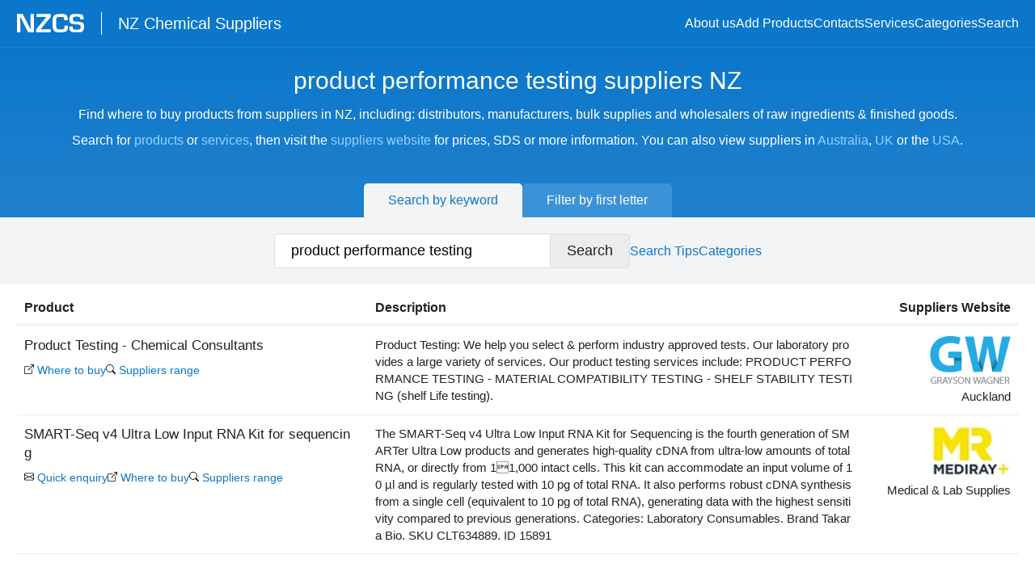

--- FILE ---
content_type: text/html; charset=utf-8
request_url: https://www.nzchemicalsuppliers.co.nz/list/search?search=product+performance+testing
body_size: 6859
content:
<!DOCTYPE html> <html lang="en"> <head> <title>product performance testing suppliers NZ</title> <meta http-equiv="Content-Type" content="text/html; charset=utf-8"> <meta name="viewport" content="width=device-width"> <meta name="csrf-param" content="authenticity_token"/> <meta name="csrf-token" content="5vhEiWoUU8aRwVF6rgMMr22Y-CQXjeOHUQGDxrVPJ9XOITXmOak30pgEgsOr__0VOklRYfgOtMYzjttZRM6OzQ"/> <meta name="google-site-verification" content="WoIYVGIxaUtfdfRcXGeGFlmPgHaCyw9nTqw3-VBLrio"/> <link rel="icon" type="image/x-icon" href="/assets/favicon-nzcs-d23956685ae50c17ed17b0a589bab049cfe7092bcd178bed329279748f2997c3.png"/> <style>/* NZCS CSS vars. Paste into AA settings */
:root {
    --color-primary: #0B77CB;
    --color-primary-dark-3: #0a6bb7;
    --color-primary-dark-7: #095fa3;
    --color-primary-dark-10: #085790;
    --color-primary-light-5: #2f8ce0;
  
    --link-color: #0B77CB;
    --color-secondary: #1c7fcd;
    --color-tertiary: #096ab7;
  
    --color-main-links: #97d1ff;
    --color-background: #fff;
    --color-font: #222;
    --color-background-grey: #f3f4f5;
    --color-background-grey-dark: #ebecee;
    --color-border-grey: #e5e7e9;
    --color-footer: #333;
    --color-cta: #393b3d;
    --color-footer-text: #999;
    --color-red: #d61515;
  
    --breakpoint-lt-m: 769px;
    --breakpoint-lt-s: 480px;
  
    --content-width: 120rem;
    --layout-width: 160rem;
  
    --color-search-background: #1c7fcd;
    --color-tab-background: #f3f4f5;
    --color-tabs-background: #3c92d7;
    --color-tabs-text: #fff;
    --color-active-tabs-background: var(--color-tab-background);
    --color-active-tabs-text: var(--color-primary);
    --color-hover-tabs-text: var(--color-tabs-text);
    --color-hover-tabs-background: #5aa3dc;
  }
.table td.suppliers {line-break: auto;}</style> <style media="screen">
h3,h4{color:var(--color-tertiary)}.field_with_errors,.l{flex-direction:column}.l,body{min-height:100vh}.l,.r{display:flex}.table td,sup{vertical-align:top}.navbar__nav,.pagination,.tabs{list-style:none}.fg .textfield,.tabs a{box-sizing:border-box}.cta,.main,footer{text-align:center}html{scroll-behavior:smooth;font-size:10px}body{background:var(--color-background);font-size:1.6rem;margin:0;font-family:"Helvetica Neue",Helvetica,Arial,sans-serif;color:var(--color-font)}a,a:active,a:visited{color:inherit;color:var(--link-color);transition:.2s;text-decoration:none}h1,h2,h3,h4,h5,h6,p{margin-top:0;margin-bottom:1rem;font-weight:400;line-height:1.4}.page h1,h3{margin-bottom:2rem}h1{font-size:3rem}h3{font-size:2rem;font-weight:500}h4{font-size:1.6rem;margin-bottom:0;font-weight:600}.page{padding-top:4rem}.page h1{border-bottom:1px solid var(--color-border-grey);padding-bottom:1rem}.l{justify-content:space-between}.r{flex-direction:row;flex-wrap:wrap}.r .c{flex:0 0 auto}.r .c-f{flex:0 0 100%}.r .c-h{flex:0 0 50%}.g-3{grid-template-columns:1fr 1fr 1fr;display:grid;gap:4rem}.g-2{grid-template-columns:1fr 1fr;display:grid;gap:4rem}.con{max-width:var(--layout-width);margin:0 auto;padding-left:2rem;padding-right:2rem}footer{padding:2rem;background:var(--color-footer);color:var(--color-footer-text)}.navbar__brand,footer p{margin:0}.navbar{background:var(--color-primary)}.navbar .con{padding:1.5rem 2rem;display:flex;justify-content:space-between;align-items:center;border-bottom:1px solid rgba(255,255,255,.1)}.navbar__brand a{display:flex;align-items:center;text-decoration:none}.navbar__brand img{width:8.5rem;height:2.8rem;margin-right:2rem}.navbar__brand span{color:#fff;font-weight:400;font-size:2rem;border-left:1px solid #fff;padding-left:2rem}.navbar__nav{padding:0;margin:0;display:flex;gap:2rem;flex-wrap:wrap}.navbar__nav a{color:#fff;text-decoration:none}.navbar__nav a:hover{border-bottom:2px solid #fff}.navbar__icon i{color:#fff;width:2rem;height:2rem}@media (max-width:1000px){.navbar{background:var(--color-primary-dark-3)}.navbar .con{flex-direction:column}.navbar .navbar__brand{margin-bottom:2rem}.navbar .navbar__brand img{margin-right:0}.navbar .navbar__brand span{display:none}.navbar .navbar__nav{justify-content:center}}.main{background-color:var(--color-primary);background-image:linear-gradient(180deg,var(--color-primary),var(--color-secondary));color:#fff;padding:2rem}.main__inner{max-width:var(--content-width);margin:0 auto}.enquiry_form h3,.table--products{margin-bottom:4rem}.cta h1,.cta h2,.cta h3,.cta h4,.cta p,.main__inner h1,.main__inner h2,.main__inner h3{color:#fff}.main a{color:var(--color-main-links)}.main .btn{color:#fff;border-color:var(--color-primary-dark-7);background-color:var(--color-primary-dark-7)}.main .btn:hover{border-color:var(--color-primary-dark-10);background-color:var(--color-primary-dark-10)}.hide{display:none}.i{width:1.2rem;height:1.2rem;display:inline-block}.i--search{background:url("data:image/svg+xml,%3Csvg xmlns='http://www.w3.org/2000/svg' fill='currentColor' viewBox='0 0 16 16'%3E%3Cpath d='M11.742 10.344a6.5 6.5 0 1 0-1.397 1.398l3.85 3.85a1 1 0 0 0 1.415-1.414l-3.85-3.85zM12 6.5a5.5 5.5 0 1 1-11 0 5.5 5.5 0 0 1 11 0z'/%3E%3C/svg%3E") center/contain no-repeat}.i--link{background:url("data:image/svg+xml,%3Csvg xmlns='http://www.w3.org/2000/svg' fill='currentColor' viewBox='0 0 16 16'%3E%3Cpath fill-rule='evenodd' d='M8.636 3.5a.5.5 0 0 0-.5-.5H1.5A1.5 1.5 0 0 0 0 4.5v10A1.5 1.5 0 0 0 1.5 16h10a1.5 1.5 0 0 0 1.5-1.5V7.864a.5.5 0 0 0-1 0V14.5a.5.5 0 0 1-.5.5h-10a.5.5 0 0 1-.5-.5v-10a.5.5 0 0 1 .5-.5h6.636a.5.5 0 0 0 .5-.5'/%3E%3Cpath fill-rule='evenodd' d='M16 .5a.5.5 0 0 0-.5-.5h-5a.5.5 0 0 0 0 1h3.793L6.146 9.146a.5.5 0 1 0 .708.708L15 1.707V5.5a.5.5 0 0 0 1 0z'/%3E%3C/svg%3E") center/contain no-repeat}.i--mail{background:url("data:image/svg+xml,%3Csvg xmlns='http://www.w3.org/2000/svg' fill='currentColor' viewBox='0 0 16 16'%3E%3Cpath d='M0 4a2 2 0 0 1 2-2h12a2 2 0 0 1 2 2v8a2 2 0 0 1-2 2H2a2 2 0 0 1-2-2zm2-1a1 1 0 0 0-1 1v.217l7 4.2 7-4.2V4a1 1 0 0 0-1-1zm13 2.383-4.708 2.825L15 11.105zm-.034 6.876-5.64-3.471L8 9.583l-1.326-.795-5.64 3.47A1 1 0 0 0 2 13h12a1 1 0 0 0 .966-.741M1 11.105l4.708-2.897L1 5.383z'/%3E%3C/svg%3E") center/contain no-repeat}.i--menu{background:url("data:image/svg+xml,%3Csvg%20xmlns='http://www.w3.org/2000/svg'%20fill='currentColor'%20viewBox='0%200%2016%2016'%3E%3Cpath%20fill-rule='evenodd'%20d='M2.5%2012a.5.5%200%200%201%20.5-.5h10a.5.5%200%200%201%200%201H3a.5.5%200%200%201-.5-.5m0-4a.5.5%200%200%201%20.5-.5h10a.5.5%200%200%201%200%201H3a.5.5%200%200%201-.5-.5m0-4a.5.5%200%200%201%20.5-.5h10a.5.5%200%200%201%200%201H3a.5.5%200%200%201-.5-.5'/%3E%3C/svg%3E") center/contain no-repeat}.table{border-collapse:collapse;width:100%}.table th{text-align:left;padding:1rem;border-bottom:4px solid var(--color-background-grey)}.table td{padding:1.25rem 1rem;transition:.3s;border-bottom:1px solid var(--color-background-grey-dark);font-size:1.5rem;line-height:1.4}.table td nav{display:flex;gap:1.25rem;margin:1rem 0 0;flex-wrap:wrap}.table td nav a{text-decoration:none;font-size:1.4rem;border-bottom:1px solid #fff}.table td nav a:hover{border-bottom:1px solid var(--color-primary)}.table--products{margin-top:1rem}.table--products tr th:nth-child(3){text-align:right}.table--products tr td:first-child{width:35%;font-size:1.7rem;grid-area:company;padding-right:2rem}.table--products tr td:nth-child(2){width:50%;grid-area:details;padding-right:2rem}.table--products tr td:nth-child(3){text-align:right;grid-area:logo}@media screen and (max-width:769px){.g-3{display:block}.table--products th:nth-child(3){display:none}.table--products tr{display:grid;grid-template-columns:1fr 1fr;grid-template-rows:auto 1fr;grid-gap:0 0;gap:0 0;grid-template-areas:"company details" "logo details"}.table--products tr td:first-child{width:auto;border-bottom:none;padding-bottom:2rem}.table--products tr td:nth-child(2){width:auto}.table--products tr td:nth-child(3){text-align:left;width:auto;padding-top:0}.table--products tr nav{flex-direction:column}}@media screen and (max-width:480px){.table--products th{display:none}.table--products tr{grid-template-columns:auto;grid-template-areas:"company" "details" "logo"}.table--products tr td:first-child{padding-bottom:0}.table--products tr td:nth-child(2){border-bottom:0}}.pagination{display:flex;padding:0;margin:4rem 0;justify-content:center;flex-wrap:wrap;gap:.2rem}.btn,.btn-group a,.pagination a{padding:1rem 2rem;text-decoration:none}.pagination a{display:block;border:1px solid #ddd;border-radius:5px}.pagination a:hover{background:var(--color-primary);border-color:var(--color-primary);color:#fff}.pagination li.disabled a{color:#999}.pagination li.disabled a:hover{background:0 0}.btn-group a:hover,.btn:hover,.pagination li.active a{background:var(--color-primary);color:#fff}.btn,.btn-group a{border-radius:5px;border:1px solid #ddd;background:var(--color-background-grey-dark);display:inline-block;color:#222;transition:.2s}.btn-group,.fg,.form-group,.form-inline,.tabs,.tabs a{display:flex}.btn-group a-p,.btn-p,.cta .btn{border-color:var(--color-primary);background-color:var(--color-primary);color:#fff}.btn-group a-p:hover,.btn-p:hover,.cta .btn:hover{border-color:var(--color-primary-light-5);background-color:var(--color-primary-light-5)}.btn-group{justify-content:center;flex-wrap:wrap;gap:.2rem;max-width:90rem;padding-left:1rem;padding-right:1rem;margin-left:auto;margin-right:auto}.form-inline{justify-content:center;align-items:center;flex-wrap:wrap;gap:2rem}.form-group{justify-content:center;align-items:center}.textarea,.textfield{background:#fff;padding:1rem 2rem;font-size:1.8rem;border:1px solid #ddd;border-radius:5px}.field_with_errors{display:flex}.field_with_errors .textfield{border:1px solid var(--color-red)}label{margin-bottom:1rem;font-weight:700;font-size:1.4rem}.fg{flex-direction:column;margin-bottom:2rem}.enquiry_form .c-h{flex:0 0 48%}.enquiry_form .r{column-gap:4%}.errors{color:var(--color-red)}.search{background:var(--color-search-background)}.search .textfield{min-width:30rem}@media screen and (max-width:769px){.search .textfield{min-width:6rem}}.search--mini{background:var(--color-background-grey);padding:2rem}#search .textfield{border-radius:5px 0 0 5px;border-right:none}#search .btn{font-size:1.8rem;border-radius:0 5px 5px 0;font-weight:400}.tabs{justify-content:center;margin:0;padding:1.2rem 0 0;gap:3px}.tabs a{background:var(--color-tabs-background);color:var(--color-tabs-text);align-items:center;height:100%;padding:1.2rem 3rem;border-top-left-radius:5px;border-top-right-radius:5px;text-decoration:none}.tabs a:hover{color:var(--color-hover-tabs-text);background-color:var(--color-hover-tabs-background)}.tabs a.active{background:var(--color-active-tabs-background);color:var(--color-active-tabs-text)}.tab{background:var(--color-tab-background);padding:2rem 0}.cta{padding:2rem;background:var(--color-cta)}.m-t-0{margin-top:0!important}.p-t-0{padding-top:0!important}.m-b-0{margin-bottom:0!important}.p-b-0{padding-bottom:0!important}.m-l-0{margin-left:0!important}.p-l-0{padding-left:0!important}.m-r-0{margin-right:0!important}.p-r-0{padding-right:0!important}.m-t-1{margin-top:1rem!important}.p-t-1{padding-top:1rem!important}.m-b-1{margin-bottom:1rem!important}.p-b-1{padding-bottom:1rem!important}.m-l-1{margin-left:1rem!important}.p-l-1{padding-left:1rem!important}.m-r-1{margin-right:1rem!important}.p-r-1{padding-right:1rem!important}.m-t-2{margin-top:2rem!important}.p-t-2{padding-top:2rem!important}.m-b-2{margin-bottom:2rem!important}.p-b-2{padding-bottom:2rem!important}.m-l-2{margin-left:2rem!important}.p-l-2{padding-left:2rem!important}.m-r-2{margin-right:2rem!important}.p-r-2{padding-right:2rem!important}.m-t-3{margin-top:3rem!important}.p-t-3{padding-top:3rem!important}.m-b-3{margin-bottom:3rem!important}.p-b-3{padding-bottom:3rem!important}.m-l-3{margin-left:3rem!important}.p-l-3{padding-left:3rem!important}.m-r-3{margin-right:3rem!important}.p-r-3{padding-right:3rem!important}.m-t-4{margin-top:4rem!important}.p-t-4{padding-top:4rem!important}.m-b-4{margin-bottom:4rem!important}.p-b-4{padding-bottom:4rem!important}.m-l-4{margin-left:4rem!important}.p-l-4{padding-left:4rem!important}.m-r-4{margin-right:4rem!important}.p-r-4{padding-right:4rem!important}.custom-modal{display:none;position:fixed;z-index:999;left:0;top:0;width:100%;height:100%;overflow:auto;background-color:rgba(255,255,255,.95)}.custom-modal-content{background-color:var(--color-background-grey);box-shadow:0 1px 10px #0000002b;margin:10% auto;padding:0;max-width:60rem}.custom-modal-close{color:#fff;font-size:2.6rem;cursor:pointer;transition:.2s;line-height:1}.custom-modal-close:focus,.custom-modal-close:hover{color:#000;text-decoration:none}.modal-head{display:flex;flex-direction:row;justify-content:space-between;padding:1rem 2rem;background:var(--color-primary);color:#fff}.modal-title{font-weight:400;margin:0;font-size:2rem}.modal-content{padding:2rem}
.table td {word-break: break-word;overflow-wrap: anywhere;line-break: anywhere;hyphens: auto;white-space: normal;}.table td nav {white-space: nowrap;}
</style> <link rel="canonical" href="https://www.nzchemicalsuppliers.co.nz/list/search?search=product+performance+testing"/> </head> <body> <div class="l"> <div class="li"> <header class="navbar"> <div class="con"> <h1 class="navbar__brand"> <a href="/"> <img class="logo" alt="NZ Chemical Suppliers" src="/assets/logo-nzcs-e518aa32abb151398ed5f5e26bb3492cedb84f2c826af18571f028d16eecb176.svg"/> <span>NZ Chemical Suppliers</span> </a> </h1> <ul class="navbar__nav"> <li><a href="https://www.nzchemicalsuppliers.co.nz/content/page/chemicals-database-about-us">About us</a></li> <li><a href="https://www.nzchemicalsuppliers.co.nz/content/page/suppliers">Add Products</a></li> <li><a href="https://www.nzchemicalsuppliers.co.nz/content/page/contact-us">Contacts</a></li> <li><a href="https://www.nzchemicalsuppliers.co.nz/content/page/chemical_services">Services</a></li> <li><a href="https://www.nzchemicalsuppliers.co.nz/content/page/categories">Categories</a></li> <li><a href="https://www.nzchemicalsuppliers.co.nz/content/page/search-page">Search</a></li> <li><a href="https://www.nzchemicalsuppliers.co.nz/content/page/laboratory-equipment-2"></a></li> </ul> </div> </header> <div class="main"> <div class="main__inner"> <h1>product performance testing suppliers NZ</h1> <p>Find where to buy products from suppliers in NZ, including: distributors, manufacturers, bulk supplies and wholesalers of raw ingredients &amp; finished goods.</p> <p>Search for <a href="https://www.nzchemicalsuppliers.co.nz/content/page/categories">products</a> or <a href="https://www.nzchemicalsuppliers.co.nz/content/page/chemical_services">services</a>, then visit the <a href="https://www.nzchemicalsuppliers.co.nz/content/page/more_product_information">suppliers website</a> for prices, <span class="caps">SDS</span> or more information. You can also view suppliers in <a href="https://www.australianchemicalsuppliers.com" id="url2">Australia</a>, <a href="https://www.ukchemicalsuppliers.co.uk" id="url4">UK</a> or the <a href="https://www.americanchemicalsuppliers.com" id="url3"><span class="caps">USA</span></a>.<br/> <script> window.onload=function(){var e=window.location.pathname+window.location.search;window.location.pathname,window.location.search;document.getElementById("url2").href="https://www.australianchemicalsuppliers.com"+e,document.getElementById("url3").href="https://www.americanchemicalsuppliers.com"+e,document.getElementById("url4").href="https://www.ukchemicalsuppliers.co.uk"+e};</script></p> </div> </div> <div class="search"> <div class="con"> <ul class="tabs"> <li><a href="#" class="active" data-tab="tab-search">Search by keyword</a></li> <li><a href="#" data-tab="tab-letter">Filter by first letter</a></li> </ul> </div> <div class="tab" id="tab-search"> <form action="/list/search_filter" class="form-inline" id="search" method="get"> <div class="form-group"> <input name="search" id="search" value="product performance testing" class="textfield" placeholder="Enter search terms"/> <input type="submit" value="Search" class="btn" data-disable-with="Search"/> </div> <a href="/content/page/search-tips">Search Tips</a> <a href="/content/page/categories">Categories</a> </form> </div> <div class="tab" id="tab-letter" style="display:none"> <div class="btn-group"> <a href="https://www.nzchemicalsuppliers.co.nz/list/a">A</a> <a href="https://www.nzchemicalsuppliers.co.nz/list/b">B</a> <a href="https://www.nzchemicalsuppliers.co.nz/list/c">C</a> <a href="https://www.nzchemicalsuppliers.co.nz/list/d">D</a> <a href="https://www.nzchemicalsuppliers.co.nz/list/e">E</a> <a href="https://www.nzchemicalsuppliers.co.nz/list/f">F</a> <a href="https://www.nzchemicalsuppliers.co.nz/list/g">G</a> <a href="https://www.nzchemicalsuppliers.co.nz/list/h">H</a> <a href="https://www.nzchemicalsuppliers.co.nz/list/i">I</a> <a href="https://www.nzchemicalsuppliers.co.nz/list/j">J</a> <a href="https://www.nzchemicalsuppliers.co.nz/list/k">K</a> <a href="https://www.nzchemicalsuppliers.co.nz/list/l">L</a> <a href="https://www.nzchemicalsuppliers.co.nz/list/m">M</a> <a href="https://www.nzchemicalsuppliers.co.nz/list/n">N</a> <a href="https://www.nzchemicalsuppliers.co.nz/list/o">O</a> <a href="https://www.nzchemicalsuppliers.co.nz/list/p">P</a> <a href="https://www.nzchemicalsuppliers.co.nz/list/q">Q</a> <a href="https://www.nzchemicalsuppliers.co.nz/list/r">R</a> <a href="https://www.nzchemicalsuppliers.co.nz/list/s">S</a> <a href="https://www.nzchemicalsuppliers.co.nz/list/t">T</a> <a href="https://www.nzchemicalsuppliers.co.nz/list/u">U</a> <a href="https://www.nzchemicalsuppliers.co.nz/list/v">V</a> <a href="https://www.nzchemicalsuppliers.co.nz/list/w">W</a> <a href="https://www.nzchemicalsuppliers.co.nz/list/x">X</a> <a href="https://www.nzchemicalsuppliers.co.nz/list/y">Y</a> <a href="https://www.nzchemicalsuppliers.co.nz/list/z">Z</a> <a class="btn" href="https://www.nzchemicalsuppliers.co.nz/list/0-9">0-9</a> </div> </div> </div> <script>
document.addEventListener('DOMContentLoaded', function() {
  const tabs = document.querySelectorAll('.tabs a[data-tab]');
  const tabContents = document.querySelectorAll('.tab');

  tabs.forEach(function(tab) {
    tab.addEventListener('click', function(e) {
      e.preventDefault();

      // Remove 'active' class from all tabs
      tabs.forEach(function(t) {
        t.classList.remove('active');
      });
      // Add 'active' class to the clicked tab
      this.classList.add('active');

      // Hide all tab contents
      tabContents.forEach(function(content) {
        content.style.display = 'none';
      });

      // Show the tab content corresponding to the clicked tab
      const tabId = this.getAttribute('data-tab');
      const tabContent = document.getElementById(tabId);
      if (tabContent) {
        tabContent.style.display = 'block';
      }
    });
  });
});
</script> <div class="con"> <div id="enquiry_modal" class="custom-modal"> <div class="custom-modal-content"> <div class="modal-head"> <h2 class="modal-title"></h2> <span class="custom-modal-close">&times;</span> </div> <div class="modal-content"> <div class="modal-data"></div> <button class="enquiry_form_submit btn btn-p">Send Message</button> </div> </div> </div> <div class="mobile_table" style="overflow-x:auto"> <table class="table table--products"> <thead> <tr> <th>Product</th> <th class="hidden-xs">Description</th> <th class="suppliers hidden-xs">Suppliers Website</th> </tr> </thead> <tbody> <tr data-company="Grayson Wagner Co" data-product="Product Testing - Chemical Consultants" class="tr-flex"> <td> Product Testing - Chemical Consultants <nav> <a target="_blank" title="This will take you to the suppliers website to buy products or for more information" class="buy_enquire_link" data-toggle="tooltip" data-placement="top" rel="tooltip" href="http://www.graysonwagner.co.nz/"><i class="i i--link"></i> Where to buy</a> <a title="This will take you to a page showing products from this supplier" class="view_all_products" data-toggle="tooltip" data-placement="top" rel="tooltip nofollow" href="https://www.nzchemicalsuppliers.co.nz/list/company/grayson-wagner-co"><i class="i i--search"></i> Suppliers range</a> </nav> </td> <td>Product Testing: We help you select & perform industry approved tests. Our laboratory provides a large variety of services. Our product testing services include: PRODUCT PERFORMANCE TESTING - MATERIAL COMPATIBILITY TESTING - SHELF STABILITY TESTING (shelf Life testing).</td> <td class="suppliers"> <a target="_blank" title="Go to http://www.graysonwagner.co.nz/" class="company_link" rel="nofollow" href="http://www.graysonwagner.co.nz/"><img loading="eager" alt="Grayson Wagner Co" src="https://nzcs.s3.us-west-2.amazonaws.com/uploads/gw-logo.png"/></a> <div>Auckland</div> </td> </tr> <tr data-company="Mediray NZ" data-product="SMART-Seq v4 Ultra Low Input RNA Kit for sequencing" class="tr-flex"> <td> SMART-Seq v4 Ultra Low Input RNA Kit for sequencing <nav> <a href="#" data-product="955596" data-company="Mediray NZ" class="email_enquiry" title="This will take you to a &quot;Quick Email&quot; form to make an enquiry to the supplier" rel="tooltip" data-placement="top"><i class="i i--mail"></i> Quick enquiry</a> <a target="_blank" title="This will take you to the suppliers website to buy products or for more information" class="buy_enquire_link" data-toggle="tooltip" data-placement="top" rel="tooltip" href="https://www.mediray.co.nz/laboratory/shop/consumables/smart-seq-v4-ultra-low-input-rna-kit-for-sequencing/"><i class="i i--link"></i> Where to buy</a> <a title="This will take you to a page showing products from this supplier" class="view_all_products" data-toggle="tooltip" data-placement="top" rel="tooltip nofollow" href="https://www.nzchemicalsuppliers.co.nz/list/company/mediray-nz"><i class="i i--search"></i> Suppliers range</a> </nav> </td> <td>The SMART-Seq v4 Ultra Low Input RNA Kit for Sequencing is the fourth generation of SMARTer Ultra Low products and generates high-quality cDNA from ultra-low amounts of total RNA, or directly from 11,000 intact cells. This kit can accommodate an input volume of 10 µl and is regularly tested with 10 pg of total RNA. It also performs robust cDNA synthesis from a single cell (equivalent to 10 pg of total RNA), generating data with the highest sensitivity compared to previous generations. Categories: Laboratory Consumables. Brand Takara Bio. SKU CLT634889. ID 15891</td> <td class="suppliers"> <a target="_blank" title="Go to https://www.mediray.co.nz/laboratory/shop/consumables/smart-seq-v4-ultra-low-input-rna-kit-for-sequencing/" class="company_link" rel="nofollow" href="https://www.mediray.co.nz/laboratory/shop/consumables/smart-seq-v4-ultra-low-input-rna-kit-for-sequencing/"><img loading="eager" alt="Mediray NZ" src="https://nzcs.s3.us-west-2.amazonaws.com/uploads/mediray-laboratory-consumables-nz_1.png"/></a> <div>Medical & Lab Supplies</div> </td> </tr> </tbody> </table> </div> </div> </div> <div class="li"> <div class="cta"> <div class="con"> <h2>Would you like to list your products on NZ Chemical Suppliers?</h2> <p>Our database is helping our users find suppliers everyday.</p> <p class="m-t-2"><a href="/content/page/suppliers" class="btn"> Add Your Products</a></p> </div> </div> <footer> <div class="con"> <p>Copyright NZ Chemical Suppliers 2026</p> </div> </footer> </div> </div> <script>!function(e,a,t,n,g,c,o){e.GoogleAnalyticsObject=g,e.ga=e.ga||function(){(e.ga.q=e.ga.q||[]).push(arguments)},e.ga.l=1*new Date,c=a.createElement(t),o=a.getElementsByTagName(t)[0],c.async=1,c.src="//www.google-analytics.com/analytics.js",o.parentNode.insertBefore(c,o)}(window,document,"script",0,"ga"),ga("create","UA-20346782-1","auto"),ga("send","pageview");</script> <script>!function(e,t,a,n,g){e[n]=e[n]||[],e[n].push({"gtm.start":(new Date).getTime(),event:"gtm.js"});var m=t.getElementsByTagName(a)[0],r=t.createElement(a);r.async=!0,r.src="https://www.googletagmanager.com/gtm.js?id=GTM-PSHPWNN",m.parentNode.insertBefore(r,m)}(window,document,"script","dataLayer");</script> <script type="importmap" data-turbo-track="reload">{
  "imports": {
    "application": "/assets/application-9a2e217e443081cf0a0ba74efb61aadce5ef1201da3df18bade22a540d3a7e7d.js",
    "nzchem": "/assets/nzchem-7c0b13c241c34383c79ac42c034798f2b9fb24bfd5661ff1f83a18647afcb073.js"
  }
}</script> <link rel="modulepreload" href="/assets/application-9a2e217e443081cf0a0ba74efb61aadce5ef1201da3df18bade22a540d3a7e7d.js"> <link rel="modulepreload" href="/assets/nzchem-7c0b13c241c34383c79ac42c034798f2b9fb24bfd5661ff1f83a18647afcb073.js"> <script type="module">import "application"</script> <script src="/assets/application-9a2e217e443081cf0a0ba74efb61aadce5ef1201da3df18bade22a540d3a7e7d.js" type="module"></script> </body> </html>

--- FILE ---
content_type: image/svg+xml
request_url: https://www.nzchemicalsuppliers.co.nz/assets/logo-nzcs-e518aa32abb151398ed5f5e26bb3492cedb84f2c826af18571f028d16eecb176.svg
body_size: 1744
content:
<?xml version="1.0" encoding="UTF-8"?>
<svg width="85px" height="28px" viewBox="0 0 85 28" version="1.1" xmlns="http://www.w3.org/2000/svg" xmlns:xlink="http://www.w3.org/1999/xlink">
    <title>Artboard</title>
    <g id="Artboard" stroke="none" stroke-width="1" fill="none" fill-rule="evenodd">
        <g id="NZCS" transform="translate(0.996, 2.186)" fill="#FFFFFF" fill-rule="nonzero">
            <polygon id="Path" points="21.012 0.136 21.012 22.814 13.804 22.814 4.216 3.842 4.08 3.842 4.216 22.814 0 22.814 0 0.136 7.174 0.136 16.762 19.108 16.898 19.108 16.762 0.136"></polygon>
            <polygon id="Path" points="41.718 0.136 41.718 3.876 29.172 19.074 41.854 19.142 41.854 22.814 23.766 22.814 23.766 19.142 36.21 3.91 24.31 3.876 24.31 0.136"></polygon>
            <path d="M58.684,14.688 L62.934,14.688 C62.934,14.8466667 62.9396667,15.0053333 62.951,15.164 C62.9623333,15.3226667 62.968,15.47 62.968,15.606 C62.968,15.7646667 62.9736667,15.9233333 62.985,16.082 C62.9963333,16.2406667 63.002,16.3993333 63.002,16.558 C63.002,19.2326667 62.237,20.961 60.707,21.743 C59.177,22.525 57.2333333,22.916 54.876,22.916 L51.85,22.95 C48.654,22.9273333 46.546,22.1283333 45.526,20.553 C44.506,18.9776667 43.996,16.728 43.996,13.804 C43.996,13.532 43.9903333,13.2543333 43.979,12.971 C43.9676667,12.6876667 43.962,12.41 43.962,12.138 C43.962,12.002 43.9563333,11.866 43.945,11.73 C43.9336667,11.594 43.928,11.458 43.928,11.322 C43.928,10.914 43.9223333,10.5003333 43.911,10.081 C43.8996667,9.66166667 43.894,9.248 43.894,8.84 C43.894,5.032 44.744,2.60666667 46.444,1.564 C48.144,0.521333333 50.7053333,0 54.128,0 L55.59,0 C55.7486667,0 55.9016667,0 56.049,0 C56.1963333,0 56.3493333,0 56.508,0 C57.528,0.0453333333 58.5083333,0.204 59.449,0.476 C60.3896667,0.748 61.1546667,1.33733333 61.744,2.244 C62.152,2.83333333 62.4183333,3.47366667 62.543,4.165 C62.6676667,4.85633333 62.7413333,5.542 62.764,6.222 C62.764,6.33533333 62.7696667,6.45433333 62.781,6.579 C62.7923333,6.70366667 62.798,6.82266667 62.798,6.936 C62.798,7.072 62.8036667,7.208 62.815,7.344 C62.8263333,7.48 62.832,7.616 62.832,7.752 L58.514,7.752 C58.4686667,7.59333333 58.4403333,7.42333333 58.429,7.242 C58.4176667,7.06066667 58.4006667,6.87933333 58.378,6.698 C58.378,6.65266667 58.378,6.613 58.378,6.579 C58.378,6.545 58.378,6.50533333 58.378,6.46 C58.3553333,5.82533333 58.2363333,5.24166667 58.021,4.709 C57.8056667,4.17633333 57.1086667,3.876 55.93,3.808 C55.6126667,3.76266667 55.2896667,3.74 54.961,3.74 C54.6323333,3.74 54.3093333,3.74 53.992,3.74 L53.244,3.74 C53.04,3.74 52.8246667,3.74 52.598,3.74 C52.3713333,3.74 52.1446667,3.75133333 51.918,3.774 C51.4193333,3.81933333 50.9376667,3.90433333 50.473,4.029 C50.0083333,4.15366667 49.64,4.352 49.368,4.624 C49.096,4.91866667 48.8976667,5.253 48.773,5.627 C48.6483333,6.001 48.5746667,6.38066667 48.552,6.766 C48.5293333,6.92466667 48.5123333,7.08333333 48.501,7.242 C48.4896667,7.40066667 48.484,7.55933333 48.484,7.718 C48.4613333,8.08066667 48.4443333,8.43766667 48.433,8.789 C48.4216667,9.14033333 48.416,9.49733333 48.416,9.86 C48.416,10.5853333 48.4216667,11.3163333 48.433,12.053 C48.4443333,12.7896667 48.4613333,13.5206667 48.484,14.246 C48.5066667,16.5126667 48.892,17.9123333 49.64,18.445 C50.388,18.9776667 51.8386667,19.244 53.992,19.244 C55.2613333,19.244 56.3663333,19.108 57.307,18.836 C58.2476667,18.564 58.718,17.6573333 58.718,16.116 C58.718,16.0026667 58.718,15.8836667 58.718,15.759 C58.718,15.6343333 58.718,15.5153333 58.718,15.402 C58.6953333,15.2886667 58.684,15.1696667 58.684,15.045 C58.684,14.9203333 58.684,14.8013333 58.684,14.688 Z" id="Path"></path>
            <path d="M82.45,6.766 L78.302,6.766 C78.302,5.42866667 78.03,4.53333333 77.486,4.08 C76.942,3.62666667 76.0013333,3.4 74.664,3.4 L73.474,3.4 C73.27,3.4 73.049,3.4 72.811,3.4 C72.573,3.4 72.3406667,3.41133333 72.114,3.434 C71.7513333,3.45666667 71.3886667,3.50766667 71.026,3.587 C70.6633333,3.66633333 70.346,3.78533333 70.074,3.944 C69.802,4.12533333 69.598,4.36333333 69.462,4.658 C69.326,4.95266667 69.224,5.27 69.156,5.61 C69.156,5.746 69.1503333,5.87633333 69.139,6.001 C69.1276667,6.12566667 69.122,6.24466667 69.122,6.358 C69.122,7.49133333 69.343,8.26766667 69.785,8.687 C70.227,9.10633333 71.0373333,9.35 72.216,9.418 C72.3293333,9.418 72.437,9.42366667 72.539,9.435 C72.641,9.44633333 72.7486667,9.452 72.862,9.452 C73.1566667,9.47466667 73.4456667,9.49166667 73.729,9.503 C74.0123333,9.51433333 74.29,9.52 74.562,9.52 C76.7833333,9.588 78.744,9.89966667 80.444,10.455 C82.144,11.0103333 82.994,12.7953333 82.994,15.81 C82.994,17.7366667 82.688,19.3176667 82.076,20.553 C81.464,21.7883333 80.0473333,22.5193333 77.826,22.746 C77.4633333,22.7686667 77.1063333,22.7856667 76.755,22.797 C76.4036667,22.8083333 76.058,22.8253333 75.718,22.848 C75.3553333,22.8706667 74.9983333,22.882 74.647,22.882 C74.2956667,22.882 73.9386667,22.882 73.576,22.882 C70.9693333,22.882 68.8443333,22.593 67.201,22.015 C65.5576667,21.437 64.736,19.584 64.736,16.456 C64.736,16.388 64.736,16.3143333 64.736,16.235 C64.736,16.1556667 64.7473333,16.082 64.77,16.014 C64.77,15.946 64.77,15.8723333 64.77,15.793 C64.77,15.7136667 64.77,15.64 64.77,15.572 L68.884,15.572 C68.884,16.6146667 69.0256667,17.51 69.309,18.258 C69.5923333,19.006 70.3686667,19.3913333 71.638,19.414 C72.182,19.4366667 72.726,19.448 73.27,19.448 C73.814,19.448 74.358,19.448 74.902,19.448 C76.2393333,19.448 77.214,19.2496667 77.826,18.853 C78.438,18.4563333 78.744,17.5666667 78.744,16.184 C78.744,14.688 78.353,13.804 77.571,13.532 C76.789,13.26 75.786,13.1126667 74.562,13.09 C74.3353333,13.09 74.1086667,13.09 73.882,13.09 C73.6553333,13.09 73.4173333,13.0786667 73.168,13.056 C73.0546667,13.056 72.9356667,13.0503333 72.811,13.039 C72.6863333,13.0276667 72.5673333,13.0106667 72.454,12.988 C70.0513333,12.8293333 68.1756667,12.427 66.827,11.781 C65.4783333,11.135 64.804,9.316 64.804,6.324 C64.804,4.42 65.212,2.958 66.028,1.938 C66.844,0.918 68.238,0.328666667 70.21,0.17 C70.7993333,0.124666667 71.3943333,0.0906666667 71.995,0.068 C72.5956667,0.0453333333 73.1906667,0.034 73.78,0.034 C76.1146667,0.034 78.1433333,0.283333333 79.866,0.782 C81.5886667,1.28066667 82.45,2.98066667 82.45,5.882 L82.45,6.766 Z" id="Path"></path>
        </g>
    </g>
</svg>

--- FILE ---
content_type: text/javascript
request_url: https://www.nzchemicalsuppliers.co.nz/assets/application-9a2e217e443081cf0a0ba74efb61aadce5ef1201da3df18bade22a540d3a7e7d.js
body_size: -610
content:
// Configure your import map in config/importmap.rb. Read more: https://github.com/rails/importmap-rails
// import "@hotwired/turbo-rails"
// import "controllers"
import "nzchem";


--- FILE ---
content_type: text/javascript
request_url: https://www.nzchemicalsuppliers.co.nz/assets/nzchem-7c0b13c241c34383c79ac42c034798f2b9fb24bfd5661ff1f83a18647afcb073.js
body_size: 402
content:
document.addEventListener('DOMContentLoaded', function() {
  
	// Event listener for product/company links
	document.querySelectorAll('tr td a.buy_enquire_link, tr td a.company_link').forEach(function(link) {
	  link.addEventListener('click', function() {
		let product_name = this.closest('tr').dataset.product;
		let company_name = this.closest('tr').dataset.company;
		ga('send', {
		  'hitType': 'event',
		  'eventCategory': 'Product Link Click',
		  'eventAction': company_name,
		  'eventLabel': product_name,
		  'eventValue': 1
		});
	  });
	});
  
	// Event listener for enquiry form submit button
  document.addEventListener('DOMContentLoaded', function() {
    let submitButton = document.querySelector('button.enquiry_form_submit');
    
    if (submitButton) {
      submitButton.addEventListener('click', function() {
        let product_name = document.querySelector('.modal-content #enquiry_product_name')?.value || '';
        let company_name = document.querySelector('.modal-content #enquiry_product_company_name')?.value || '';
        
        ga('send', {
          'hitType': 'event',
          'eventCategory': 'Product Enquiry Made',
          'eventAction': company_name,
          'eventLabel': product_name,
          'eventValue': 1
        });
      });
    }
  });
  
	// Event listener for email enquiry link
	document.querySelectorAll('a.email_enquiry').forEach(function(link) {
	  link.addEventListener('click', function() {
		let product_name = this.closest('tr').dataset.product;
		let company_name = this.closest('tr').dataset.company;
		ga('send', {
		  'hitType': 'event',
		  'eventCategory': 'Product Enquiry Clicked',
		  'eventAction': company_name,
		  'eventLabel': product_name,
		  'eventValue': 1
		});
	  });
	});
  
	// Event listener for view all products link
	document.querySelectorAll('a.view_all_products').forEach(function(link) {
	  link.addEventListener('click', function() {
		let product_name = this.closest('tr').dataset.product;
		let company_name = this.closest('tr').dataset.company;
		ga('send', {
		  'hitType': 'event',
		  'eventCategory': 'View Suppliers Products Clicked',
		  'eventAction': company_name,
		  'eventLabel': product_name,
		  'eventValue': 1
		});
	  });
	});



  // Event listener for the link that opens the modal
  const emailEnquiryLinks = document.querySelectorAll('.email_enquiry');

  // Proceed if there are any email enquiry links on the page
  if (emailEnquiryLinks.length > 0) {
    emailEnquiryLinks.forEach(function(link) {
      link.addEventListener('click', openModal);
    });
  }

  function openModal(event) {
    event.preventDefault();
    const button = event.currentTarget;
    const product_id = button.dataset.product;
    const company = button.dataset.company;

    // Get the modal element
    const enquiryModal = document.getElementById('enquiry_modal');

    // Assume the modal element exists
    // Show the modal
    enquiryModal.style.display = 'block';

    // Fetch and insert the enquiry form
    fetch(`/products/enquiry_form/${product_id}`)
      .then(response => response.text())
      .then(data => {
        enquiryModal.querySelector('.modal-title').textContent = 'New enquiry to ' + company;
        enquiryModal.querySelector('.modal-data').innerHTML = data;

        // After loading the modal content, attach event listeners
        const closeModal = enquiryModal.querySelector('.custom-modal-close');
        const submitButton = enquiryModal.querySelector('.enquiry_form_submit');

        // Attach event listeners assuming elements exist
        closeModal.addEventListener('click', closeModalFunc);
        submitButton.addEventListener('click', submitEnquiryForm);
      })
      .catch(error => {
        console.error('Error fetching the enquiry form:', error);
      });
  }

  // Function to close the modal
  function closeModalFunc() {
    const enquiryModal = document.getElementById('enquiry_modal');
    enquiryModal.style.display = 'none';
  }

  // Handle form submission in the modal
  function submitEnquiryForm() {
    const enquiryModal = document.getElementById('enquiry_modal');
    const enquiryForm = enquiryModal.querySelector('.enquiry_form');
    enquiryForm.submit();
  }

  // Close the modal when clicking outside the modal content
  window.addEventListener('click', function(event) {
    const enquiryModal = document.getElementById('enquiry_modal');
    if (event.target == enquiryModal) {
      closeModalFunc();
    }
  });
});

document.addEventListener('DOMContentLoaded', function() {
  var submitButton = document.querySelector('.enquiry_form_submit');
  var form = document.querySelector('.enquiry_form');
  
  if (submitButton && form) {
    submitButton.addEventListener('click', function(event) {
      event.preventDefault();
      form.submit();
    });
  }
});
